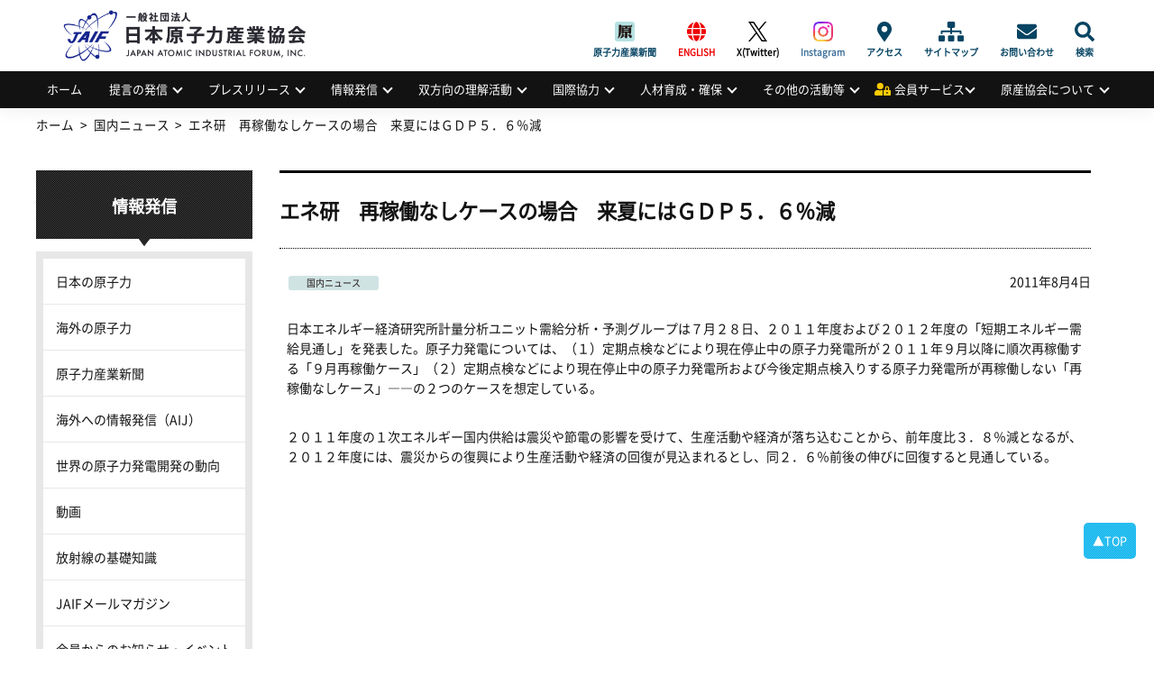

--- FILE ---
content_type: text/html; charset=UTF-8
request_url: https://www.jaif.or.jp/japan/p6627/
body_size: 62441
content:
<!DOCTYPE html>
<html dir="ltr" lang="ja" prefix="og: https://ogp.me/ns#">
<head>
<meta charset="utf-8" />
<meta name="viewport" content="width=device-width,user-scalable=no,maximum-scale=1" />

<meta name="robots" content="index,follow">
<meta name="keywords" content="日本原子力産業協会,原産協会,JAIF,jaif,エネルギー,原子力,原発,原子力発電,核不拡散,原子力産業新聞,高レベル放射 性廃棄物,高レベル廃棄物処分,原産年次大会,原子力産業セミナー,量子放射線利用,放射性物質の輸送・貯蔵,原子力産業安全憲章">
<meta name="Description" content="日本原子力産業協会（原産協会、JAIF）は、わが国のエネルギー問題における原子力利用の重要性を踏まえ、国民的立場に立って原子力 の平和利用を進めるとの産業界の総意に基づき、直面する課題の解決に主体的に行動することを目的とする公益法人です。">
<link rel="shortcut icon" href="https://www.jaif.or.jp/cms_admin/wp-content/themes/jaif_new/images/favicon.ico" />
<link rel="stylesheet" type="text/css" href="https://www.jaif.or.jp/cms_admin/wp-content/themes/jaif_new/style.css" />
<link rel="stylesheet" type="text/css" href="https://www.jaif.or.jp/cms_admin/wp-content/themes/jaif_new/assets/css/main.css?110804" />

		<!-- All in One SEO 4.8.1.1 - aioseo.com -->
		<title>エネ研 再稼働なしケースの場合 来夏にはＧＤＰ５．６％減 | 一般社団法人 日本原子力産業協会</title>
	<meta name="robots" content="max-image-preview:large" />
	<meta name="author" content="lights_on_admin"/>
	<link rel="canonical" href="https://www.jaif.or.jp/japan/p6627/" />
	<meta name="generator" content="All in One SEO (AIOSEO) 4.8.1.1" />
		<meta property="og:locale" content="ja_JP" />
		<meta property="og:site_name" content="一般社団法人 日本原子力産業協会 |" />
		<meta property="og:type" content="article" />
		<meta property="og:title" content="エネ研 再稼働なしケースの場合 来夏にはＧＤＰ５．６％減 | 一般社団法人 日本原子力産業協会" />
		<meta property="og:url" content="https://www.jaif.or.jp/japan/p6627/" />
		<meta property="og:image" content="https://www.jaif.or.jp/cms_admin/wp-content/uploads/2022/05/ダウンロード.png" />
		<meta property="og:image:secure_url" content="https://www.jaif.or.jp/cms_admin/wp-content/uploads/2022/05/ダウンロード.png" />
		<meta property="og:image:width" content="230" />
		<meta property="og:image:height" content="219" />
		<meta property="article:published_time" content="2011-08-04T00:37:05+00:00" />
		<meta property="article:modified_time" content="2011-08-10T14:59:59+00:00" />
		<meta name="twitter:card" content="summary" />
		<meta name="twitter:title" content="エネ研 再稼働なしケースの場合 来夏にはＧＤＰ５．６％減 | 一般社団法人 日本原子力産業協会" />
		<meta name="twitter:image" content="https://www.jaif.or.jp/cms_admin/wp-content/uploads/2022/05/ダウンロード.png" />
		<script type="application/ld+json" class="aioseo-schema">
			{"@context":"https:\/\/schema.org","@graph":[{"@type":"Article","@id":"https:\/\/www.jaif.or.jp\/japan\/p6627\/#article","name":"\u30a8\u30cd\u7814 \u518d\u7a3c\u50cd\u306a\u3057\u30b1\u30fc\u30b9\u306e\u5834\u5408 \u6765\u590f\u306b\u306f\uff27\uff24\uff30\uff15\uff0e\uff16\uff05\u6e1b | \u4e00\u822c\u793e\u56e3\u6cd5\u4eba \u65e5\u672c\u539f\u5b50\u529b\u7523\u696d\u5354\u4f1a","headline":"\u30a8\u30cd\u7814\u3000\u518d\u7a3c\u50cd\u306a\u3057\u30b1\u30fc\u30b9\u306e\u5834\u5408\u3000\u6765\u590f\u306b\u306f\uff27\uff24\uff30\uff15\uff0e\uff16\uff05\u6e1b","author":{"@id":"https:\/\/www.jaif.or.jp\/author\/lights_on_admin\/#author"},"publisher":{"@id":"https:\/\/www.jaif.or.jp\/#organization"},"image":{"@type":"ImageObject","url":"https:\/\/www.jaif.or.jp\/cms_admin\/wp-content\/uploads\/2022\/03\/download.png","@id":"https:\/\/www.jaif.or.jp\/#articleImage","width":103,"height":98},"datePublished":"2011-08-04T09:37:05+09:00","dateModified":"2011-08-10T23:59:59+09:00","inLanguage":"ja","mainEntityOfPage":{"@id":"https:\/\/www.jaif.or.jp\/japan\/p6627\/#webpage"},"isPartOf":{"@id":"https:\/\/www.jaif.or.jp\/japan\/p6627\/#webpage"},"articleSection":"\u56fd\u5185\u30cb\u30e5\u30fc\u30b9"},{"@type":"BreadcrumbList","@id":"https:\/\/www.jaif.or.jp\/japan\/p6627\/#breadcrumblist","itemListElement":[{"@type":"ListItem","@id":"https:\/\/www.jaif.or.jp\/#listItem","position":1,"name":"\u5bb6","item":"https:\/\/www.jaif.or.jp\/","nextItem":{"@type":"ListItem","@id":"https:\/\/www.jaif.or.jp\/category\/japan\/#listItem","name":"\u56fd\u5185\u30cb\u30e5\u30fc\u30b9"}},{"@type":"ListItem","@id":"https:\/\/www.jaif.or.jp\/category\/japan\/#listItem","position":2,"name":"\u56fd\u5185\u30cb\u30e5\u30fc\u30b9","item":"https:\/\/www.jaif.or.jp\/category\/japan\/","nextItem":{"@type":"ListItem","@id":"https:\/\/www.jaif.or.jp\/japan\/p6627\/#listItem","name":"\u30a8\u30cd\u7814\u3000\u518d\u7a3c\u50cd\u306a\u3057\u30b1\u30fc\u30b9\u306e\u5834\u5408\u3000\u6765\u590f\u306b\u306f\uff27\uff24\uff30\uff15\uff0e\uff16\uff05\u6e1b"},"previousItem":{"@type":"ListItem","@id":"https:\/\/www.jaif.or.jp\/#listItem","name":"\u5bb6"}},{"@type":"ListItem","@id":"https:\/\/www.jaif.or.jp\/japan\/p6627\/#listItem","position":3,"name":"\u30a8\u30cd\u7814\u3000\u518d\u7a3c\u50cd\u306a\u3057\u30b1\u30fc\u30b9\u306e\u5834\u5408\u3000\u6765\u590f\u306b\u306f\uff27\uff24\uff30\uff15\uff0e\uff16\uff05\u6e1b","previousItem":{"@type":"ListItem","@id":"https:\/\/www.jaif.or.jp\/category\/japan\/#listItem","name":"\u56fd\u5185\u30cb\u30e5\u30fc\u30b9"}}]},{"@type":"Organization","@id":"https:\/\/www.jaif.or.jp\/#organization","name":"\u4e00\u822c\u793e\u56e3\u6cd5\u4eba \u65e5\u672c\u539f\u5b50\u529b\u7523\u696d\u5354\u4f1a","url":"https:\/\/www.jaif.or.jp\/","logo":{"@type":"ImageObject","url":"https:\/\/www.jaif.or.jp\/cms_admin\/wp-content\/uploads\/2022\/03\/download.png","@id":"https:\/\/www.jaif.or.jp\/japan\/p6627\/#organizationLogo","width":103,"height":98},"image":{"@id":"https:\/\/www.jaif.or.jp\/japan\/p6627\/#organizationLogo"}},{"@type":"Person","@id":"https:\/\/www.jaif.or.jp\/author\/lights_on_admin\/#author","url":"https:\/\/www.jaif.or.jp\/author\/lights_on_admin\/","name":"lights_on_admin"},{"@type":"WebPage","@id":"https:\/\/www.jaif.or.jp\/japan\/p6627\/#webpage","url":"https:\/\/www.jaif.or.jp\/japan\/p6627\/","name":"\u30a8\u30cd\u7814 \u518d\u7a3c\u50cd\u306a\u3057\u30b1\u30fc\u30b9\u306e\u5834\u5408 \u6765\u590f\u306b\u306f\uff27\uff24\uff30\uff15\uff0e\uff16\uff05\u6e1b | \u4e00\u822c\u793e\u56e3\u6cd5\u4eba \u65e5\u672c\u539f\u5b50\u529b\u7523\u696d\u5354\u4f1a","inLanguage":"ja","isPartOf":{"@id":"https:\/\/www.jaif.or.jp\/#website"},"breadcrumb":{"@id":"https:\/\/www.jaif.or.jp\/japan\/p6627\/#breadcrumblist"},"author":{"@id":"https:\/\/www.jaif.or.jp\/author\/lights_on_admin\/#author"},"creator":{"@id":"https:\/\/www.jaif.or.jp\/author\/lights_on_admin\/#author"},"datePublished":"2011-08-04T09:37:05+09:00","dateModified":"2011-08-10T23:59:59+09:00"},{"@type":"WebSite","@id":"https:\/\/www.jaif.or.jp\/#website","url":"https:\/\/www.jaif.or.jp\/","name":"\u4e00\u822c\u793e\u56e3\u6cd5\u4eba \u65e5\u672c\u539f\u5b50\u529b\u7523\u696d\u5354\u4f1a","inLanguage":"ja","publisher":{"@id":"https:\/\/www.jaif.or.jp\/#organization"}}]}
		</script>
		<!-- All in One SEO -->

		<!-- This site uses the Google Analytics by MonsterInsights plugin v9.4.1 - Using Analytics tracking - https://www.monsterinsights.com/ -->
							<script src="//www.googletagmanager.com/gtag/js?id=G-9H5H21VYSV"  data-cfasync="false" data-wpfc-render="false" type="text/javascript" async></script>
			<script data-cfasync="false" data-wpfc-render="false" type="text/javascript">
				var mi_version = '9.4.1';
				var mi_track_user = true;
				var mi_no_track_reason = '';
								var MonsterInsightsDefaultLocations = {"page_location":"https:\/\/www.jaif.or.jp\/japan\/p6627\/"};
				if ( typeof MonsterInsightsPrivacyGuardFilter === 'function' ) {
					var MonsterInsightsLocations = (typeof MonsterInsightsExcludeQuery === 'object') ? MonsterInsightsPrivacyGuardFilter( MonsterInsightsExcludeQuery ) : MonsterInsightsPrivacyGuardFilter( MonsterInsightsDefaultLocations );
				} else {
					var MonsterInsightsLocations = (typeof MonsterInsightsExcludeQuery === 'object') ? MonsterInsightsExcludeQuery : MonsterInsightsDefaultLocations;
				}

								var disableStrs = [
										'ga-disable-G-9H5H21VYSV',
									];

				/* Function to detect opted out users */
				function __gtagTrackerIsOptedOut() {
					for (var index = 0; index < disableStrs.length; index++) {
						if (document.cookie.indexOf(disableStrs[index] + '=true') > -1) {
							return true;
						}
					}

					return false;
				}

				/* Disable tracking if the opt-out cookie exists. */
				if (__gtagTrackerIsOptedOut()) {
					for (var index = 0; index < disableStrs.length; index++) {
						window[disableStrs[index]] = true;
					}
				}

				/* Opt-out function */
				function __gtagTrackerOptout() {
					for (var index = 0; index < disableStrs.length; index++) {
						document.cookie = disableStrs[index] + '=true; expires=Thu, 31 Dec 2099 23:59:59 UTC; path=/';
						window[disableStrs[index]] = true;
					}
				}

				if ('undefined' === typeof gaOptout) {
					function gaOptout() {
						__gtagTrackerOptout();
					}
				}
								window.dataLayer = window.dataLayer || [];

				window.MonsterInsightsDualTracker = {
					helpers: {},
					trackers: {},
				};
				if (mi_track_user) {
					function __gtagDataLayer() {
						dataLayer.push(arguments);
					}

					function __gtagTracker(type, name, parameters) {
						if (!parameters) {
							parameters = {};
						}

						if (parameters.send_to) {
							__gtagDataLayer.apply(null, arguments);
							return;
						}

						if (type === 'event') {
														parameters.send_to = monsterinsights_frontend.v4_id;
							var hookName = name;
							if (typeof parameters['event_category'] !== 'undefined') {
								hookName = parameters['event_category'] + ':' + name;
							}

							if (typeof MonsterInsightsDualTracker.trackers[hookName] !== 'undefined') {
								MonsterInsightsDualTracker.trackers[hookName](parameters);
							} else {
								__gtagDataLayer('event', name, parameters);
							}
							
						} else {
							__gtagDataLayer.apply(null, arguments);
						}
					}

					__gtagTracker('js', new Date());
					__gtagTracker('set', {
						'developer_id.dZGIzZG': true,
											});
					if ( MonsterInsightsLocations.page_location ) {
						__gtagTracker('set', MonsterInsightsLocations);
					}
										__gtagTracker('config', 'G-9H5H21VYSV', {"forceSSL":"true"} );
															window.gtag = __gtagTracker;										(function () {
						/* https://developers.google.com/analytics/devguides/collection/analyticsjs/ */
						/* ga and __gaTracker compatibility shim. */
						var noopfn = function () {
							return null;
						};
						var newtracker = function () {
							return new Tracker();
						};
						var Tracker = function () {
							return null;
						};
						var p = Tracker.prototype;
						p.get = noopfn;
						p.set = noopfn;
						p.send = function () {
							var args = Array.prototype.slice.call(arguments);
							args.unshift('send');
							__gaTracker.apply(null, args);
						};
						var __gaTracker = function () {
							var len = arguments.length;
							if (len === 0) {
								return;
							}
							var f = arguments[len - 1];
							if (typeof f !== 'object' || f === null || typeof f.hitCallback !== 'function') {
								if ('send' === arguments[0]) {
									var hitConverted, hitObject = false, action;
									if ('event' === arguments[1]) {
										if ('undefined' !== typeof arguments[3]) {
											hitObject = {
												'eventAction': arguments[3],
												'eventCategory': arguments[2],
												'eventLabel': arguments[4],
												'value': arguments[5] ? arguments[5] : 1,
											}
										}
									}
									if ('pageview' === arguments[1]) {
										if ('undefined' !== typeof arguments[2]) {
											hitObject = {
												'eventAction': 'page_view',
												'page_path': arguments[2],
											}
										}
									}
									if (typeof arguments[2] === 'object') {
										hitObject = arguments[2];
									}
									if (typeof arguments[5] === 'object') {
										Object.assign(hitObject, arguments[5]);
									}
									if ('undefined' !== typeof arguments[1].hitType) {
										hitObject = arguments[1];
										if ('pageview' === hitObject.hitType) {
											hitObject.eventAction = 'page_view';
										}
									}
									if (hitObject) {
										action = 'timing' === arguments[1].hitType ? 'timing_complete' : hitObject.eventAction;
										hitConverted = mapArgs(hitObject);
										__gtagTracker('event', action, hitConverted);
									}
								}
								return;
							}

							function mapArgs(args) {
								var arg, hit = {};
								var gaMap = {
									'eventCategory': 'event_category',
									'eventAction': 'event_action',
									'eventLabel': 'event_label',
									'eventValue': 'event_value',
									'nonInteraction': 'non_interaction',
									'timingCategory': 'event_category',
									'timingVar': 'name',
									'timingValue': 'value',
									'timingLabel': 'event_label',
									'page': 'page_path',
									'location': 'page_location',
									'title': 'page_title',
									'referrer' : 'page_referrer',
								};
								for (arg in args) {
																		if (!(!args.hasOwnProperty(arg) || !gaMap.hasOwnProperty(arg))) {
										hit[gaMap[arg]] = args[arg];
									} else {
										hit[arg] = args[arg];
									}
								}
								return hit;
							}

							try {
								f.hitCallback();
							} catch (ex) {
							}
						};
						__gaTracker.create = newtracker;
						__gaTracker.getByName = newtracker;
						__gaTracker.getAll = function () {
							return [];
						};
						__gaTracker.remove = noopfn;
						__gaTracker.loaded = true;
						window['__gaTracker'] = __gaTracker;
					})();
									} else {
										console.log("");
					(function () {
						function __gtagTracker() {
							return null;
						}

						window['__gtagTracker'] = __gtagTracker;
						window['gtag'] = __gtagTracker;
					})();
									}
			</script>
				<!-- / Google Analytics by MonsterInsights -->
		<link rel='stylesheet' id='wp-block-library-css' href='https://www.jaif.or.jp/cms_admin/wp-includes/css/dist/block-library/style.min.css' type='text/css' media='all' />
<style id='classic-theme-styles-inline-css' type='text/css'>
/*! This file is auto-generated */
.wp-block-button__link{color:#fff;background-color:#32373c;border-radius:9999px;box-shadow:none;text-decoration:none;padding:calc(.667em + 2px) calc(1.333em + 2px);font-size:1.125em}.wp-block-file__button{background:#32373c;color:#fff;text-decoration:none}
</style>
<link rel='stylesheet' id='contact-form-7-css' href='https://www.jaif.or.jp/cms_admin/wp-content/plugins/contact-form-7-6.0.6/includes/css/styles.css' type='text/css' media='all' />
<link rel='stylesheet' id='fancybox-css' href='https://www.jaif.or.jp/cms_admin/wp-content/plugins/easy-fancybox/fancybox/1.5.4/jquery.fancybox.min.css' type='text/css' media='screen' />
<script type="text/javascript" src="https://www.jaif.or.jp/cms_admin/wp-content/plugins/google-analytics-for-wordpress/assets/js/frontend-gtag.min.js" id="monsterinsights-frontend-script-js" async="async" data-wp-strategy="async"></script>
<script data-cfasync="false" data-wpfc-render="false" type="text/javascript" id='monsterinsights-frontend-script-js-extra'>/* <![CDATA[ */
var monsterinsights_frontend = {"js_events_tracking":"true","download_extensions":"doc,pdf,ppt,zip,xls,docx,pptx,xlsx","inbound_paths":"[]","home_url":"https:\/\/www.jaif.or.jp","hash_tracking":"false","v4_id":"G-9H5H21VYSV"};/* ]]> */
</script>
<script type="text/javascript" src="https://www.jaif.or.jp/cms_admin/wp-includes/js/jquery/jquery.min.js" id="jquery-core-js"></script>
<script type="text/javascript" src="https://www.jaif.or.jp/cms_admin/wp-includes/js/jquery/jquery-migrate.min.js" id="jquery-migrate-js"></script>

<!-- Site Kit によって追加された Google タグ（gtag.js）スニペット -->
<!-- Google アナリティクス スニペット (Site Kit が追加) -->
<script type="text/javascript" src="https://www.googletagmanager.com/gtag/js?id=GT-5R7GQPQ" id="google_gtagjs-js" async></script>
<script type="text/javascript" id="google_gtagjs-js-after">
/* <![CDATA[ */
window.dataLayer = window.dataLayer || [];function gtag(){dataLayer.push(arguments);}
gtag("set","linker",{"domains":["www.jaif.or.jp"]});
gtag("js", new Date());
gtag("set", "developer_id.dZTNiMT", true);
gtag("config", "GT-5R7GQPQ");
 window._googlesitekit = window._googlesitekit || {}; window._googlesitekit.throttledEvents = []; window._googlesitekit.gtagEvent = (name, data) => { var key = JSON.stringify( { name, data } ); if ( !! window._googlesitekit.throttledEvents[ key ] ) { return; } window._googlesitekit.throttledEvents[ key ] = true; setTimeout( () => { delete window._googlesitekit.throttledEvents[ key ]; }, 5 ); gtag( "event", name, { ...data, event_source: "site-kit" } ); }; 
/* ]]> */
</script>
<link rel="https://api.w.org/" href="https://www.jaif.or.jp/wp-json/" /><link rel="alternate" title="JSON" type="application/json" href="https://www.jaif.or.jp/wp-json/wp/v2/posts/6627" /><link rel="alternate" title="oEmbed (JSON)" type="application/json+oembed" href="https://www.jaif.or.jp/wp-json/oembed/1.0/embed?url=https%3A%2F%2Fwww.jaif.or.jp%2Fjapan%2Fp6627%2F" />
<link rel="alternate" title="oEmbed (XML)" type="text/xml+oembed" href="https://www.jaif.or.jp/wp-json/oembed/1.0/embed?url=https%3A%2F%2Fwww.jaif.or.jp%2Fjapan%2Fp6627%2F&#038;format=xml" />
<meta name="generator" content="Site Kit by Google 1.170.0" />        <style>

        </style>
        <style>.wp-block-gallery.is-cropped .blocks-gallery-item picture{height:100%;width:100%;}</style>		<style type="text/css" id="wp-custom-css">
			#header .header_inner h1 {
  display: flex;
  align-items: center;
  padding: 0;
  font-family: -apple-system, BlinkMacSystemFont, "Helvetica Neue",
 "Segoe UI", "Noto Sans CJK JP Regular", "ヒラギノ角ゴ ProN W3", Meiryo,
 sans-serif;
  font-size: 2rem;
  font-weight: 700;
  line-height: 1.2;
  background-image: url(https://www.jaif.or.jp/cms_admin/wp-content/uploads/2025/03/logo.png);
  overflow: hidden;
  background-repeat: no-repeat;
  background-position: 15px center;
  background-size: auto 75px;
  height: 79px;
  width: 350px;
  font-size: 0;
}
@media only screen and (max-width: 768px) {
  #header .header_inner h1 {
    padding: 0 0 0 15.625vw;
    font-size: 3.90625vw;
    background-position: 1.30208vw center;
    background-size: auto 14.32292vw;
    height: 15.625vw;
    width: 88.54167vw;
  }
}
#header .header_inner h1 a {
  display: block;
  width: 100%;
  height: 100%;
  text-indent: 100%;
  white-space: nowrap;
  overflow: hidden;
}		</style>
		</head>
        <body class="post-template-default single single-post postid-6627 single-format-standard">
<div id="wrapper">
<!-- header -->
<header id="header">
<div class="header_inner">
<h1><a href="https://www.jaif.or.jp"><span>一般社団法人</span>日本原子力産業協会<em>JAPAN ATOMIC INDUSTRIAL FORUM, INC.</em></a></h1><div class="mb-menuBtn"><span></span><span></span></div>
<div class="adArea"></div>
<div id="headNav">
<div class="menu-sub-menu-container"><ul id="menu-sub-menu" class="menu"><li id="menu-item-93996" class="menujournal menu-item menu-item-type-custom menu-item-object-custom menu-item-93996"><a href="https://www.jaif.or.jp/journal/">原子力産業新聞</a></li>
<li id="menu-item-60061" class="english menu-item menu-item-type-custom menu-item-object-custom menu-item-60061"><a href="/en/">ENGLISH</a></li>
<li id="menu-item-74501" class="twitter menu-item menu-item-type-custom menu-item-object-custom menu-item-74501"><a target="_blank" rel="noopener" href="https://twitter.com/JAIF_Tokyo/">X(Twitter)</a></li>
<li id="menu-item-74502" class="instagram menu-item menu-item-type-custom menu-item-object-custom menu-item-74502"><a target="_blank" rel="noopener" href="https://www.instagram.com/jaif_tokyo/">Instagram</a></li>
<li id="menu-item-60045" class="access menu-item menu-item-type-post_type menu-item-object-page menu-item-60045"><a href="https://www.jaif.or.jp/about/access/">アクセス</a></li>
<li id="menu-item-60058" class="sitemap menu-item menu-item-type-custom menu-item-object-custom menu-item-60058"><a href="/sitemap/">サイトマップ</a></li>
<li id="menu-item-60059" class="contact menu-item menu-item-type-post_type menu-item-object-page menu-item-60059"><a href="https://www.jaif.or.jp/contact/">お問い合わせ</a></li>
<li id="menu-item-60060" class="search menu-item menu-item-type-custom menu-item-object-custom menu-item-60060"><a href="#">検索</a></li>
</ul></div><form role="search" method="get" id="searchform" action="https://www.jaif.or.jp">
        <input type="text" value="" name="s" id="s" class="keyword" />
        <input type="submit" id="btnSearch" value="Search" />
</form>
</div>
</div>
<nav id="nav">
<ul id="menu-globalmenu"><li id="menu-item-84578" class="menu-item menu-item-type-custom menu-item-object-custom menu-item-84578"><a href="/">ホーム</a></li>
<li id="menu-item-60123" class="menu-item menu-item-type-custom menu-item-object-custom menu-item-has-children menu-item-60123"><a href="#">提言の発信</a>
<ul class="sub-menu">
	<li id="menu-item-61685" class="menu-item menu-item-type-taxonomy menu-item-object-category menu-item-61685"><a href="https://www.jaif.or.jp/mes/recommendations">提言の発信</a></li>
	<li id="menu-item-60213" class="menu-item menu-item-type-post_type menu-item-object-page menu-item-60213"><a href="https://www.jaif.or.jp/mes/annual">原産年次大会</a></li>
	<li id="menu-item-61655" class="menu-item menu-item-type-taxonomy menu-item-object-category menu-item-61655"><a href="https://www.jaif.or.jp/mes/voices/">Voices from Nuclear Industry</a></li>
</ul>
</li>
<li id="menu-item-60124" class="menu-item menu-item-type-custom menu-item-object-custom menu-item-has-children menu-item-60124"><a href="#">プレスリリース</a>
<ul class="sub-menu">
	<li id="menu-item-60150" class="menu-item menu-item-type-taxonomy menu-item-object-category menu-item-60150"><a href="https://www.jaif.or.jp/med/pressrelease/">プレスリリース</a></li>
	<li id="menu-item-62594" class="menu-item menu-item-type-taxonomy menu-item-object-category menu-item-62594"><a href="https://www.jaif.or.jp/med/media/">メディアによる掲載情報</a></li>
</ul>
</li>
<li id="menu-item-60125" class="menu-item menu-item-type-custom menu-item-object-custom menu-item-has-children menu-item-60125"><a href="#">情報発信</a>
<ul class="sub-menu">
	<li id="menu-item-62272" class="menu-item menu-item-type-taxonomy menu-item-object-category menu-item-62272"><a href="https://www.jaif.or.jp/inf/data-japan/">日本の原子力</a></li>
	<li id="menu-item-62497" class="menu-item menu-item-type-taxonomy menu-item-object-category menu-item-62497"><a href="https://www.jaif.or.jp/inf/data-oversea/">海外の原子力</a></li>
	<li id="menu-item-60143" class="menu-item menu-item-type-custom menu-item-object-custom menu-item-60143"><a target="_blank" rel="noopener" href="https://www.jaif.or.jp/journal/">原子力産業新聞</a></li>
	<li id="menu-item-60144" class="menu-item menu-item-type-custom menu-item-object-custom menu-item-60144"><a target="_blank" rel="noopener" href="https://www.jaif.or.jp/en/">海外への情報発信（AIJ）</a></li>
	<li id="menu-item-83695" class="menu-item menu-item-type-custom menu-item-object-custom menu-item-83695"><a target="_blank" rel="noopener" href="/inf/wnpp/">世界の原子力発電開発の動向</a></li>
	<li id="menu-item-60145" class="menu-item menu-item-type-taxonomy menu-item-object-category menu-item-60145"><a href="https://www.jaif.or.jp/inf/video/">動画</a></li>
	<li id="menu-item-60146" class="menu-item menu-item-type-post_type menu-item-object-page menu-item-60146"><a href="https://www.jaif.or.jp/inf/eco-radiation/">放射線の基礎知識</a></li>
	<li id="menu-item-85337" class="menu-item menu-item-type-post_type menu-item-object-page menu-item-85337"><a href="https://www.jaif.or.jp/inf/mail-service/">JAIFメールマガジン</a></li>
	<li id="menu-item-60148" class="menu-item menu-item-type-post_type menu-item-object-page menu-item-60148"><a href="https://www.jaif.or.jp/inf/member_news/">会員からのお知らせ・イベント情報</a></li>
	<li id="menu-item-60149" class="menu-item menu-item-type-post_type menu-item-object-page menu-item-60149"><a href="https://www.jaif.or.jp/inf/publicationlist/">刊行物・広報資料</a></li>
	<li id="menu-item-74780" class="menu-item menu-item-type-post_type menu-item-object-page menu-item-74780"><a href="https://www.jaif.or.jp/inf/sns/">公式SNS一覧</a></li>
	<li id="menu-item-93432" class="menu-item menu-item-type-post_type menu-item-object-page menu-item-93432"><a href="https://www.jaif.or.jp/inf/special/">刊行物アーカイブス</a></li>
</ul>
</li>
<li id="menu-item-60126" class="menu-item menu-item-type-custom menu-item-object-custom menu-item-has-children menu-item-60126"><a href="#">双方向の理解活動</a>
<ul class="sub-menu">
	<li id="menu-item-65939" class="menu-item menu-item-type-post_type menu-item-object-page menu-item-65939"><a href="https://www.jaif.or.jp/dia/next-generation-dialogue/">次世代層への理解活動</a></li>
	<li id="menu-item-60219" class="menu-item menu-item-type-post_type menu-item-object-page menu-item-60219"><a href="https://www.jaif.or.jp/dia/fukushima-links/">福島復興支援</a></li>
	<li id="menu-item-63320" class="menu-item menu-item-type-post_type menu-item-object-page menu-item-63320"><a href="https://www.jaif.or.jp/dia/cooperation/">広域的な理解活動</a></li>
</ul>
</li>
<li id="menu-item-60127" class="menu-item menu-item-type-custom menu-item-object-custom menu-item-has-children menu-item-60127"><a href="#">国際協力</a>
<ul class="sub-menu">
	<li id="menu-item-69717" class="menu-item menu-item-type-taxonomy menu-item-object-internationalmenu menu-item-69717"><a href="https://www.jaif.or.jp/int/multilateral-cooperation/">多国間協力</a></li>
	<li id="menu-item-69718" class="menu-item menu-item-type-taxonomy menu-item-object-internationalmenu menu-item-69718"><a href="https://www.jaif.or.jp/int/bilateral-cooperation/">二国(地域)間協力</a></li>
	<li id="menu-item-60156" class="menu-item menu-item-type-taxonomy menu-item-object-internationalmenu menu-item-60156"><a href="https://www.jaif.or.jp/int/iaea-cooperation/">国際機関との協力</a></li>
	<li id="menu-item-62501" class="menu-item menu-item-type-taxonomy menu-item-object-internationalmenu menu-item-62501"><a href="https://www.jaif.or.jp/int/conferencelist/">原子力関係会議一覧</a></li>
	<li id="menu-item-60155" class="menu-item menu-item-type-taxonomy menu-item-object-internationalmenu menu-item-60155"><a href="https://www.jaif.or.jp/int/btob/">国際間の企業交流支援</a></li>
</ul>
</li>
<li id="menu-item-60128" class="menu-item menu-item-type-custom menu-item-object-custom menu-item-has-children menu-item-60128"><a href="#">人材育成・確保</a>
<ul class="sub-menu">
	<li id="menu-item-60178" class="menu-item menu-item-type-post_type menu-item-object-page menu-item-60178"><a href="https://www.jaif.or.jp/hr/jinzai-kyogikai/">人材育成の促進</a></li>
	<li id="menu-item-62850" class="menu-item menu-item-type-taxonomy menu-item-object-eventmenu menu-item-62850"><a href="https://www.jaif.or.jp/event-seminar/seminar-report/">人材確保の支援</a></li>
</ul>
</li>
<li id="menu-item-60129" class="menu-item menu-item-type-custom menu-item-object-custom menu-item-has-children menu-item-60129"><a href="#">その他の活動等</a>
<ul class="sub-menu">
	<li id="menu-item-60130" class="menu-item menu-item-type-post_type menu-item-object-page menu-item-60130"><a href="https://www.jaif.or.jp/misc/yuso/">輸送・貯蔵専門調査会の活動</a></li>
	<li id="menu-item-81056" class="menu-item menu-item-type-post_type menu-item-object-page menu-item-81056"><a href="https://www.jaif.or.jp/hr/radiation">量子放射線利用普及連絡協議会の活動</a></li>
	<li id="menu-item-60176" class="menu-item menu-item-type-custom menu-item-object-custom menu-item-60176"><a target="_blank" rel="noopener" href="http://syskon.jp/">原子力システム研究懇話会の活動</a></li>
	<li id="menu-item-61965" class="menu-item menu-item-type-taxonomy menu-item-object-publicationmenu menu-item-61965"><a href="https://www.jaif.or.jp/publication/compensation-law/">原子力損害賠償制度</a></li>
	<li id="menu-item-62258" class="menu-item menu-item-type-taxonomy menu-item-object-eventmenu menu-item-62258"><a href="https://www.jaif.or.jp/event-seminar/symposium/">活動等のアーカイブス</a></li>
</ul>
</li>
<li id="menu-item-60162" class="member menu-item menu-item-type-custom menu-item-object-custom menu-item-has-children menu-item-60162"><a href="#">会員サービス</a>
<ul class="sub-menu">
	<li id="menu-item-60250" class="menu-item menu-item-type-custom menu-item-object-custom menu-item-60250"><a href="/login/login.php">会員ログイン・登録ページ</a></li>
	<li id="menu-item-62673" class="menu-item menu-item-type-taxonomy menu-item-object-eventmenu menu-item-62673"><a href="https://www.jaif.or.jp/event-seminar/forum-meeting/">原産会員フォーラム</a></li>
	<li id="menu-item-82968" class="menu-item menu-item-type-post_type menu-item-object-members menu-item-82968"><a href="https://www.jaif.or.jp/members/report/">原子力産業セミナー</a></li>
	<li id="menu-item-60185" class="menu-item menu-item-type-custom menu-item-object-custom menu-item-60185"><a href="/members">会員限定情報一覧</a></li>
	<li id="menu-item-60186" class="menu-item menu-item-type-post_type menu-item-object-page menu-item-60186"><a href="https://www.jaif.or.jp/member/list_jaif/">原産協会　プレゼン資料・公表資料</a></li>
	<li id="menu-item-61668" class="menu-item menu-item-type-post_type menu-item-object-members menu-item-61668"><a href="https://www.jaif.or.jp/members/attitude_survey/">原子力に関するアンケート調査結果</a></li>
	<li id="menu-item-60227" class="menu-item menu-item-type-post_type menu-item-object-page menu-item-60227"><a href="https://www.jaif.or.jp/member/material/">原子力の最新データリンク集</a></li>
</ul>
</li>
<li id="menu-item-60163" class="menu-item menu-item-type-custom menu-item-object-custom menu-item-has-children menu-item-60163"><a href="#">原産協会について</a>
<ul class="sub-menu">
	<li id="menu-item-73807" class="menu-item menu-item-type-post_type menu-item-object-page menu-item-73807"><a href="https://www.jaif.or.jp/chairman_address/">会長挨拶</a></li>
	<li id="menu-item-60164" class="menu-item menu-item-type-taxonomy menu-item-object-category menu-item-60164"><a href="https://www.jaif.or.jp/about/information/">協会からのお知らせ</a></li>
	<li id="menu-item-60168" class="menu-item menu-item-type-post_type menu-item-object-page menu-item-60168"><a href="https://www.jaif.or.jp/about/charter/">原子力産業安全憲章</a></li>
	<li id="menu-item-60165" class="menu-item menu-item-type-post_type menu-item-object-page menu-item-60165"><a href="https://www.jaif.or.jp/about/overview/">組織の概要</a></li>
	<li id="menu-item-60231" class="menu-item menu-item-type-post_type menu-item-object-page menu-item-60231"><a href="https://www.jaif.or.jp/about/history/">沿革</a></li>
	<li id="menu-item-60169" class="menu-item menu-item-type-post_type menu-item-object-page menu-item-60169"><a href="https://www.jaif.or.jp/about/articles/">定款</a></li>
	<li id="menu-item-60170" class="menu-item menu-item-type-post_type menu-item-object-page menu-item-60170"><a href="https://www.jaif.or.jp/about/board-members/">理事・監事名簿</a></li>
	<li id="menu-item-60171" class="menu-item menu-item-type-post_type menu-item-object-page menu-item-60171"><a href="https://www.jaif.or.jp/about/member/">入会のご案内</a></li>
	<li id="menu-item-60172" class="menu-item menu-item-type-post_type menu-item-object-page menu-item-60172"><a href="https://www.jaif.or.jp/about/documents/">業務・財務資料</a></li>
	<li id="menu-item-60173" class="menu-item menu-item-type-post_type menu-item-object-page menu-item-60173"><a href="https://www.jaif.or.jp/about/access/">所在地・アクセスマップ</a></li>
	<li id="menu-item-60174" class="menu-item menu-item-type-post_type menu-item-object-page menu-item-privacy-policy menu-item-60174"><a rel="privacy-policy" href="https://www.jaif.or.jp/about/privacy-policy/">Privacy Policy</a></li>
	<li id="menu-item-60175" class="menu-item menu-item-type-post_type menu-item-object-page menu-item-60175"><a href="https://www.jaif.or.jp/about/tokushoho/">特定商取引法に基づく表示</a></li>
</ul>
</li>
</ul></nav>
</header>
<!-- header end -->
<!-- main -->
    <div id="breadcrumb"><ul><li><a href="https://www.jaif.or.jp"><span>ホーム</span></a></li><li><a href="https://www.jaif.or.jp/category/japan/"><span>国内ニュース</span></a></li><li><span>エネ研　再稼働なしケースの場合　来夏にはＧＤＰ５．６％減</span></li></ul></div><div id="main">

<div id="mainContent" class="">
<h2>エネ研　再稼働なしケースの場合　来夏にはＧＤＰ５．６％減</h2>
<div class="single-meta">
<div class="tags"><span class="japan"><a href="https://www.jaif.or.jp/category/japan/">国内ニュース</a></span></ul>
</div>
<p class="date">2011年8月4日</p></div>



    <p><P>日本エネルギー経済研究所計量分析ユニット需給分析・予測グループは７月２８日、２０１１年度および２０１２年度の「短期エネルギー需給見通し」を発表した。原子力発電については、（１）定期点検などにより現在停止中の原子力発電所が２０１１年９月以降に順次再稼働する「９月再稼働ケース」（２）定期点検などにより現在停止中の原子力発電所および今後定期点検入りする原子力発電所が再稼働しない「再稼働なしケース」――の２つのケースを想定している。</P><br /><P>２０１１年度の１次エネルギー国内供給は震災や節電の影響を受けて、生産活動や経済が落ち込むことから、前年度比３．８％減となるが、２０１２年度には、震災からの復興により生産活動や経済の回復が見込まれるとし、同２．６％前後の伸びに回復すると見通している。</P><br />
<!-- 5957 --></p>
    









<!-- BannerArea start// -->
<!-- //BannerArea end -->
</div>
<div id="side">
    
        <h2>情報発信</h2>
        <div class="menu-menu04-container"><ul id="menu-menu04" class="menu"><li id="menu-item-62271" class="menu-item menu-item-type-taxonomy menu-item-object-category menu-item-62271"><a href="https://www.jaif.or.jp/inf/data-japan/">日本の原子力</a></li>
<li id="menu-item-62496" class="menu-item menu-item-type-taxonomy menu-item-object-category menu-item-62496"><a href="https://www.jaif.or.jp/inf/data-oversea/">海外の原子力</a></li>
<li id="menu-item-60105" class="menu-item menu-item-type-custom menu-item-object-custom menu-item-60105"><a target="_blank" rel="noopener" href="https://www.jaif.or.jp/journal/">原子力産業新聞</a></li>
<li id="menu-item-60106" class="menu-item menu-item-type-custom menu-item-object-custom menu-item-60106"><a target="_blank" rel="noopener" href="https://www.jaif.or.jp/en/">海外への情報発信（AIJ）</a></li>
<li id="menu-item-83696" class="menu-item menu-item-type-custom menu-item-object-custom menu-item-83696"><a target="_blank" rel="noopener" href="/inf/wnpp/">世界の原子力発電開発の動向</a></li>
<li id="menu-item-60107" class="menu-item menu-item-type-taxonomy menu-item-object-category menu-item-60107"><a href="https://www.jaif.or.jp/inf/video/">動画</a></li>
<li id="menu-item-60108" class="menu-item menu-item-type-post_type menu-item-object-page menu-item-60108"><a href="https://www.jaif.or.jp/inf/eco-radiation/">放射線の基礎知識</a></li>
<li id="menu-item-85338" class="menu-item menu-item-type-post_type menu-item-object-page menu-item-85338"><a href="https://www.jaif.or.jp/inf/mail-service/">JAIFメールマガジン</a></li>
<li id="menu-item-60110" class="menu-item menu-item-type-post_type menu-item-object-page menu-item-60110"><a href="https://www.jaif.or.jp/inf/member_news/">会員からのお知らせ・イベント情報</a></li>
<li id="menu-item-60111" class="menu-item menu-item-type-post_type menu-item-object-page menu-item-60111"><a href="https://www.jaif.or.jp/inf/publicationlist/">刊行物・広報資料</a></li>
<li id="menu-item-74779" class="menu-item menu-item-type-post_type menu-item-object-page menu-item-74779"><a href="https://www.jaif.or.jp/inf/sns/">公式SNS一覧</a></li>
<li id="menu-item-93431" class="menu-item menu-item-type-post_type menu-item-object-page menu-item-has-children menu-item-93431"><a href="https://www.jaif.or.jp/inf/special/">刊行物アーカイブス</a>
<ul class="sub-menu">
	<li id="menu-item-60118" class="menu-item menu-item-type-post_type menu-item-object-page menu-item-60118"><a href="https://www.jaif.or.jp/inf/special/">特集・解説等(～2020.12)</a></li>
	<li id="menu-item-62578" class="menu-item menu-item-type-taxonomy menu-item-object-eventmenu menu-item-62578"><a href="https://www.jaif.or.jp/event-seminar/annual/">原産年次大会</a></li>
	<li id="menu-item-62535" class="menu-item menu-item-type-taxonomy menu-item-object-publicationmenu menu-item-62535"><a href="https://www.jaif.or.jp/publication/nuclear-industry-trends-report/">原子力発電に係る産業動向調査</a></li>
	<li id="menu-item-62533" class="menu-item menu-item-type-taxonomy menu-item-object-publicationmenu menu-item-62533"><a href="https://www.jaif.or.jp/publication/yuso/">輸送法令集</a></li>
</ul>
</li>
</ul></div>    
</div><!-- pagetop -->
<div class="pageTop"><a href="#wrapper">▲TOP</a></div>
<!-- pagetop end -->
<!-- main -->
</div>
<!-- main end -->

<!-- footer -->
<footer>
<!-- sitmap -->
<div id="footerArea">
<h3>一般社団法人 日本原子力産業協会</h3>
<p class="address">〒102-0084 東京都千代田区二番町11-19 興和二番町ビル5階<span><a href="https://www.jaif.or.jp/about/access/"><img src="https://www.jaif.or.jp/cms_admin/wp-content/themes/jaif_new/images/footer/map.png" width="33" height="14" alt="map"></a></span></p>
<div class="sitemap" id="sitemap">
<div class="sitemapbox">
<h2>提言の発信</h2>
<div class="menu-menu01-container"><ul id="menu-menu01" class="menu"><li id="menu-item-61684" class="menu-item menu-item-type-taxonomy menu-item-object-category menu-item-61684"><a href="https://www.jaif.or.jp/mes/recommendations">提言の発信</a></li>
<li id="menu-item-60214" class="menu-item menu-item-type-post_type menu-item-object-page menu-item-60214"><a href="https://www.jaif.or.jp/mes/annual">原産年次大会</a></li>
<li id="menu-item-61656" class="menu-item menu-item-type-taxonomy menu-item-object-category menu-item-61656"><a href="https://www.jaif.or.jp/mes/voices/">Voices from Nuclear Industry</a></li>
</ul></div><h2>プレスリリース</h2>
<div class="menu-menu03-container"><ul id="menu-menu03" class="menu"><li id="menu-item-60054" class="menu-item menu-item-type-taxonomy menu-item-object-category menu-item-60054"><a href="https://www.jaif.or.jp/med/pressrelease/">プレスリリース</a></li>
<li id="menu-item-62593" class="menu-item menu-item-type-taxonomy menu-item-object-category menu-item-62593"><a href="https://www.jaif.or.jp/med/media/">メディアによる掲載情報</a></li>
</ul></div></div>
<div class="sitemapbox">
<h2>情報発信</h2>
<div class="menu-menu04-container"><ul id="menu-menu04-1" class="menu"><li class="menu-item menu-item-type-taxonomy menu-item-object-category menu-item-62271"><a href="https://www.jaif.or.jp/inf/data-japan/">日本の原子力</a></li>
<li class="menu-item menu-item-type-taxonomy menu-item-object-category menu-item-62496"><a href="https://www.jaif.or.jp/inf/data-oversea/">海外の原子力</a></li>
<li class="menu-item menu-item-type-custom menu-item-object-custom menu-item-60105"><a target="_blank" rel="noopener" href="https://www.jaif.or.jp/journal/">原子力産業新聞</a></li>
<li class="menu-item menu-item-type-custom menu-item-object-custom menu-item-60106"><a target="_blank" rel="noopener" href="https://www.jaif.or.jp/en/">海外への情報発信（AIJ）</a></li>
<li class="menu-item menu-item-type-custom menu-item-object-custom menu-item-83696"><a target="_blank" rel="noopener" href="/inf/wnpp/">世界の原子力発電開発の動向</a></li>
<li class="menu-item menu-item-type-taxonomy menu-item-object-category menu-item-60107"><a href="https://www.jaif.or.jp/inf/video/">動画</a></li>
<li class="menu-item menu-item-type-post_type menu-item-object-page menu-item-60108"><a href="https://www.jaif.or.jp/inf/eco-radiation/">放射線の基礎知識</a></li>
<li class="menu-item menu-item-type-post_type menu-item-object-page menu-item-85338"><a href="https://www.jaif.or.jp/inf/mail-service/">JAIFメールマガジン</a></li>
<li class="menu-item menu-item-type-post_type menu-item-object-page menu-item-60110"><a href="https://www.jaif.or.jp/inf/member_news/">会員からのお知らせ・イベント情報</a></li>
<li class="menu-item menu-item-type-post_type menu-item-object-page menu-item-60111"><a href="https://www.jaif.or.jp/inf/publicationlist/">刊行物・広報資料</a></li>
<li class="menu-item menu-item-type-post_type menu-item-object-page menu-item-74779"><a href="https://www.jaif.or.jp/inf/sns/">公式SNS一覧</a></li>
<li class="menu-item menu-item-type-post_type menu-item-object-page menu-item-has-children menu-item-93431"><a href="https://www.jaif.or.jp/inf/special/">刊行物アーカイブス</a>
<ul class="sub-menu">
	<li class="menu-item menu-item-type-post_type menu-item-object-page menu-item-60118"><a href="https://www.jaif.or.jp/inf/special/">特集・解説等(～2020.12)</a></li>
	<li class="menu-item menu-item-type-taxonomy menu-item-object-eventmenu menu-item-62578"><a href="https://www.jaif.or.jp/event-seminar/annual/">原産年次大会</a></li>
	<li class="menu-item menu-item-type-taxonomy menu-item-object-publicationmenu menu-item-62535"><a href="https://www.jaif.or.jp/publication/nuclear-industry-trends-report/">原子力発電に係る産業動向調査</a></li>
	<li class="menu-item menu-item-type-taxonomy menu-item-object-publicationmenu menu-item-62533"><a href="https://www.jaif.or.jp/publication/yuso/">輸送法令集</a></li>
</ul>
</li>
</ul></div></div>
<div class="sitemapbox">
<h2>双方向の理解活動</h2>
<div class="menu-menu05-container"><ul id="menu-menu05" class="menu"><li id="menu-item-65940" class="menu-item menu-item-type-post_type menu-item-object-page menu-item-has-children menu-item-65940"><a href="https://www.jaif.or.jp/dia/next-generation-dialogue/">次世代層への理解活動</a>
<ul class="sub-menu">
	<li id="menu-item-65941" class="menu-item menu-item-type-post_type menu-item-object-page menu-item-65941"><a href="https://www.jaif.or.jp/dia/next-generation-dialogue/">JAIF出前講座</a></li>
	<li id="menu-item-66392" class="menu-item menu-item-type-taxonomy menu-item-object-eventmenu menu-item-66392"><a href="https://www.jaif.or.jp/event-seminar/web_study_symposium/">原産Web勉強会・原産シンポジウム</a></li>
	<li id="menu-item-62273" class="menu-item menu-item-type-taxonomy menu-item-object-eventmenu menu-item-62273"><a href="https://www.jaif.or.jp/event-seminar/symposium_visit_women/">女性シンポジウム・施設見学会</a></li>
</ul>
</li>
<li id="menu-item-60221" class="menu-item menu-item-type-post_type menu-item-object-page menu-item-has-children menu-item-60221"><a href="https://www.jaif.or.jp/dia/fukushima-links/">福島復興支援</a>
<ul class="sub-menu">
	<li id="menu-item-60220" class="menu-item menu-item-type-post_type menu-item-object-page menu-item-60220"><a href="https://www.jaif.or.jp/dia/fukushima-links/">福島復興支援の関連リンク先</a></li>
</ul>
</li>
<li id="menu-item-63318" class="menu-item menu-item-type-post_type menu-item-object-page menu-item-has-children menu-item-63318"><a href="https://www.jaif.or.jp/dia/cooperation/">広域的な理解活動</a>
<ul class="sub-menu">
	<li id="menu-item-63317" class="menu-item menu-item-type-post_type menu-item-object-page menu-item-63317"><a href="https://www.jaif.or.jp/dia/cooperation/">地域の関係組織との連携</a></li>
	<li id="menu-item-62274" class="menu-item menu-item-type-taxonomy menu-item-object-publicationmenu menu-item-62274"><a href="https://www.jaif.or.jp/publication/jaif-times/">JAIF地域ネットワークでの活動</a></li>
	<li id="menu-item-66391" class="menu-item menu-item-type-taxonomy menu-item-object-eventmenu menu-item-66391"><a href="https://www.jaif.or.jp/event-seminar/location/">立地地域での理解活動</a></li>
</ul>
</li>
</ul></div><h2>国際協力</h2>
<div class="menu-menu06-container"><ul id="menu-menu06" class="menu"><li id="menu-item-69716" class="menu-item menu-item-type-taxonomy menu-item-object-internationalmenu menu-item-has-children menu-item-69716"><a href="https://www.jaif.or.jp/int/multilateral-cooperation/">多国間協力</a>
<ul class="sub-menu">
	<li id="menu-item-60064" class="menu-item menu-item-type-taxonomy menu-item-object-internationalmenu menu-item-60064"><a href="https://www.jaif.or.jp/int/eastasia/">東アジア原子力フォーラム</a></li>
	<li id="menu-item-60065" class="menu-item menu-item-type-taxonomy menu-item-object-internationalmenu menu-item-60065"><a href="https://www.jaif.or.jp/int/climate/">Nuclear for Climate</a></li>
</ul>
</li>
<li id="menu-item-69715" class="menu-item menu-item-type-taxonomy menu-item-object-internationalmenu menu-item-has-children menu-item-69715"><a href="https://www.jaif.or.jp/int/bilateral-cooperation/">二国(地域)間協力</a>
<ul class="sub-menu">
	<li id="menu-item-69714" class="menu-item menu-item-type-taxonomy menu-item-object-internationalmenu menu-item-69714"><a href="https://www.jaif.or.jp/int/usa-archives/">米国</a></li>
	<li id="menu-item-65872" class="menu-item menu-item-type-taxonomy menu-item-object-internationalmenu menu-item-65872"><a href="https://www.jaif.or.jp/int/canada-archives/">カナダ</a></li>
	<li id="menu-item-60077" class="menu-item menu-item-type-taxonomy menu-item-object-internationalmenu menu-item-60077"><a href="https://www.jaif.or.jp/int/france-archives/">フランス</a></li>
	<li id="menu-item-60078" class="menu-item menu-item-type-taxonomy menu-item-object-internationalmenu menu-item-60078"><a href="https://www.jaif.or.jp/int/russia-archives/">ロシア</a></li>
	<li id="menu-item-60079" class="menu-item menu-item-type-taxonomy menu-item-object-internationalmenu menu-item-60079"><a href="https://www.jaif.or.jp/int/china-archives/">中国</a></li>
	<li id="menu-item-60081" class="menu-item menu-item-type-taxonomy menu-item-object-internationalmenu menu-item-60081"><a href="https://www.jaif.or.jp/int/korea-archives/">韓国</a></li>
	<li id="menu-item-60080" class="menu-item menu-item-type-taxonomy menu-item-object-internationalmenu menu-item-60080"><a href="https://www.jaif.or.jp/int/taiwan-archives/">台湾</a></li>
	<li id="menu-item-60082" class="menu-item menu-item-type-taxonomy menu-item-object-internationalmenu menu-item-60082"><a href="https://www.jaif.or.jp/int/others-archives/">その他各国</a></li>
</ul>
</li>
<li id="menu-item-60063" class="menu-item menu-item-type-taxonomy menu-item-object-internationalmenu menu-item-has-children menu-item-60063"><a href="https://www.jaif.or.jp/int/iaea-cooperation/">国際機関との協力</a>
<ul class="sub-menu">
	<li id="menu-item-60083" class="menu-item menu-item-type-post_type menu-item-object-page menu-item-60083"><a href="https://www.jaif.or.jp/int/iaea_cooperation/">IAEAとの協力[資料]</a></li>
	<li id="menu-item-62498" class="menu-item menu-item-type-taxonomy menu-item-object-publicationmenu menu-item-62498"><a href="https://www.jaif.or.jp/publication/oecd-nea/">OECD/NEA月刊ニュース</a></li>
</ul>
</li>
<li id="menu-item-62499" class="menu-item menu-item-type-taxonomy menu-item-object-internationalmenu menu-item-62499"><a href="https://www.jaif.or.jp/int/conferencelist/">原子力関係会議一覧</a></li>
<li id="menu-item-60062" class="menu-item menu-item-type-taxonomy menu-item-object-internationalmenu menu-item-60062"><a href="https://www.jaif.or.jp/int/btob/">国際間の企業交流支援</a></li>
</ul></div></div>
<div class="sitemapbox">
<h2>人材育成・確保</h2>
<div class="menu-menu07-container"><ul id="menu-menu07" class="menu"><li id="menu-item-60121" class="menu-item menu-item-type-post_type menu-item-object-page menu-item-has-children menu-item-60121"><a href="https://www.jaif.or.jp/hr/jinzai-kyogikai/">人材育成の促進</a>
<ul class="sub-menu">
	<li id="menu-item-60095" class="menu-item menu-item-type-post_type menu-item-object-page menu-item-60095"><a href="https://www.jaif.or.jp/hr/jinzai-kyogikai/">産官学連携による活動</a></li>
	<li id="menu-item-60094" class="menu-item menu-item-type-custom menu-item-object-custom menu-item-60094"><a target="_blank" rel="noopener" href="http://jn-hrd-n.jaea.go.jp/">原子力人材育成ネットワーク</a></li>
	<li id="menu-item-60093" class="menu-item menu-item-type-post_type menu-item-object-page menu-item-60093"><a href="https://www.jaif.or.jp/hr/wnu_si/">向坊隆記念国際人育成事業</a></li>
	<li id="menu-item-60092" class="menu-item menu-item-type-post_type menu-item-object-page menu-item-60092"><a href="https://www.jaif.or.jp/hr/portal/">放射線教育支援</a></li>
</ul>
</li>
<li id="menu-item-62767" class="menu-item menu-item-type-taxonomy menu-item-object-eventmenu menu-item-has-children menu-item-62767"><a href="https://www.jaif.or.jp/event-seminar/seminar-report/">人材確保の支援</a>
<ul class="sub-menu">
	<li id="menu-item-62282" class="menu-item menu-item-type-taxonomy menu-item-object-eventmenu menu-item-62282"><a href="https://www.jaif.or.jp/event-seminar/seminar-report/">原子力産業セミナー</a></li>
	<li id="menu-item-62281" class="menu-item menu-item-type-taxonomy menu-item-object-publicationmenu menu-item-62281"><a href="https://www.jaif.or.jp/publication/saiyou_report/">学生動向・採用状況調査の結果　</a></li>
</ul>
</li>
</ul></div><h2>その他の活動等</h2>
<div class="menu-menu08-container"><ul id="menu-menu08" class="menu"><li id="menu-item-60112" class="menu-item menu-item-type-post_type menu-item-object-page menu-item-60112"><a href="https://www.jaif.or.jp/misc/yuso/">輸送・貯蔵専門調査会の活動</a></li>
<li id="menu-item-81055" class="menu-item menu-item-type-post_type menu-item-object-page menu-item-81055"><a href="https://www.jaif.or.jp/hr/radiation">量子放射線利用普及連絡協議会の活動</a></li>
<li id="menu-item-60113" class="menu-item menu-item-type-custom menu-item-object-custom menu-item-60113"><a target="_blank" rel="noopener" href="http://syskon.jp/">原子力システム研究懇話会の活動</a></li>
<li id="menu-item-61966" class="menu-item menu-item-type-taxonomy menu-item-object-publicationmenu menu-item-61966"><a href="https://www.jaif.or.jp/publication/compensation-law/">原子力損害賠償制度</a></li>
<li id="menu-item-62080" class="menu-item menu-item-type-taxonomy menu-item-object-eventmenu menu-item-has-children menu-item-62080"><a href="https://www.jaif.or.jp/event-seminar/symposium/">活動等のアーカイブス</a>
<ul class="sub-menu">
	<li id="menu-item-62081" class="menu-item menu-item-type-taxonomy menu-item-object-eventmenu menu-item-62081"><a href="https://www.jaif.or.jp/event-seminar/symposium/">特別シンポジウム</a></li>
</ul>
</li>
</ul></div></div>
<div class="sitemapbox">
<h2>会員サービス（会員限定情報）</h2>
<div class="menu-menu02-container"><ul id="menu-menu02" class="menu"><li id="menu-item-60249" class="menu-item menu-item-type-custom menu-item-object-custom menu-item-60249"><a href="/login/login.php">会員ログイン・登録ページ</a></li>
<li id="menu-item-62674" class="menu-item menu-item-type-taxonomy menu-item-object-eventmenu menu-item-62674"><a href="https://www.jaif.or.jp/event-seminar/forum-meeting/">原産会員フォーラム</a></li>
<li id="menu-item-82967" class="menu-item menu-item-type-post_type menu-item-object-members menu-item-82967"><a href="https://www.jaif.or.jp/members/report/">原子力産業セミナー</a></li>
<li id="menu-item-60051" class="menu-item menu-item-type-custom menu-item-object-custom menu-item-60051"><a href="/members">会員限定情報一覧</a></li>
<li id="menu-item-60052" class="menu-item menu-item-type-post_type menu-item-object-page menu-item-60052"><a href="https://www.jaif.or.jp/member/list_jaif/">原産協会　プレゼン資料・公表資料</a></li>
<li id="menu-item-61667" class="menu-item menu-item-type-post_type menu-item-object-members menu-item-61667"><a href="https://www.jaif.or.jp/members/attitude_survey/">原子力に関するアンケート調査結果</a></li>
<li id="menu-item-60226" class="menu-item menu-item-type-post_type menu-item-object-page menu-item-60226"><a href="https://www.jaif.or.jp/member/material/">原子力の最新データリンク集</a></li>
</ul></div><h2>原産協会について</h2>
<div class="menu-menu09-container"><ul id="menu-menu09" class="menu"><li id="menu-item-73808" class="menu-item menu-item-type-post_type menu-item-object-page menu-item-73808"><a href="https://www.jaif.or.jp/chairman_address/">会長挨拶</a></li>
<li id="menu-item-60066" class="menu-item menu-item-type-taxonomy menu-item-object-category menu-item-60066"><a href="https://www.jaif.or.jp/about/information/">協会からのお知らせ</a></li>
<li id="menu-item-60070" class="menu-item menu-item-type-post_type menu-item-object-page menu-item-60070"><a href="https://www.jaif.or.jp/about/charter/">原子力産業安全憲章</a></li>
<li id="menu-item-60067" class="menu-item menu-item-type-post_type menu-item-object-page menu-item-60067"><a href="https://www.jaif.or.jp/about/overview/">組織の概要</a></li>
<li id="menu-item-60233" class="menu-item menu-item-type-post_type menu-item-object-page menu-item-60233"><a href="https://www.jaif.or.jp/about/history/">沿革</a></li>
<li id="menu-item-60071" class="menu-item menu-item-type-post_type menu-item-object-page menu-item-60071"><a href="https://www.jaif.or.jp/about/articles/">定款</a></li>
<li id="menu-item-60072" class="menu-item menu-item-type-post_type menu-item-object-page menu-item-60072"><a href="https://www.jaif.or.jp/about/board-members/">理事・監事名簿</a></li>
<li id="menu-item-60073" class="menu-item menu-item-type-post_type menu-item-object-page menu-item-has-children menu-item-60073"><a href="https://www.jaif.or.jp/about/member/">入会のご案内</a>
<ul class="sub-menu">
	<li id="menu-item-60099" class="menu-item menu-item-type-post_type menu-item-object-page menu-item-60099"><a href="https://www.jaif.or.jp/about/member/list/">会員名簿</a></li>
</ul>
</li>
<li id="menu-item-60074" class="menu-item menu-item-type-post_type menu-item-object-page menu-item-60074"><a href="https://www.jaif.or.jp/about/documents/">業務・財務資料</a></li>
<li id="menu-item-60075" class="menu-item menu-item-type-post_type menu-item-object-page menu-item-60075"><a href="https://www.jaif.or.jp/about/access/">所在地・アクセスマップ</a></li>
<li id="menu-item-60076" class="menu-item menu-item-type-post_type menu-item-object-page menu-item-privacy-policy menu-item-60076"><a rel="privacy-policy" href="https://www.jaif.or.jp/about/privacy-policy/">Privacy Policy</a></li>
<li id="menu-item-60086" class="menu-item menu-item-type-post_type menu-item-object-page menu-item-60086"><a href="https://www.jaif.or.jp/about/tokushoho/">特定商取引法に基づく表示</a></li>
</ul></div></div>
</div>
</div>
<!-- sitmap end -->
<div id="footer">
<p class="copyright"><small>Copyright &copy; JAPAN ATOMIC INDUSTRIAL FORUM, INC. (JAIF)</small><br>
ここに掲載されている記事や写真などの無断転載はご遠慮ください。</p>
</div>
</footer>
<!-- footer end -->
</div>
<!-- wrapper end -->

<!-- js-->
	<script src="https://ajax.googleapis.com/ajax/libs/jquery/3.6.0/jquery.min.js"></script>

<script type="text/javascript" src="https://www.jaif.or.jp/cms_admin/wp-content/themes/jaif_new/assets/js/common.js"></script>


<script type="text/javascript" src="https://www.jaif.or.jp/cms_admin/wp-includes/js/dist/hooks.min.js" id="wp-hooks-js"></script>
<script type="text/javascript" src="https://www.jaif.or.jp/cms_admin/wp-includes/js/dist/i18n.min.js" id="wp-i18n-js"></script>
<script type="text/javascript" id="wp-i18n-js-after">
/* <![CDATA[ */
wp.i18n.setLocaleData( { 'text direction\u0004ltr': [ 'ltr' ] } );
/* ]]> */
</script>
<script type="text/javascript" src="https://www.jaif.or.jp/cms_admin/wp-content/plugins/contact-form-7-6.0.6/includes/swv/js/index.js" id="swv-js"></script>
<script type="text/javascript" id="contact-form-7-js-before">
/* <![CDATA[ */
var wpcf7 = {
    "api": {
        "root": "https:\/\/www.jaif.or.jp\/wp-json\/",
        "namespace": "contact-form-7\/v1"
    },
    "cached": 1
};
/* ]]> */
</script>
<script type="text/javascript" src="https://www.jaif.or.jp/cms_admin/wp-content/plugins/contact-form-7-6.0.6/includes/js/index.js" id="contact-form-7-js"></script>
<script type="text/javascript" src="https://www.jaif.or.jp/cms_admin/wp-content/plugins/easy-fancybox/vendor/purify.min.js" id="fancybox-purify-js"></script>
<script type="text/javascript" src="https://www.jaif.or.jp/cms_admin/wp-content/plugins/easy-fancybox/fancybox/1.5.4/jquery.fancybox.min.js" id="jquery-fancybox-js"></script>
<script type="text/javascript" id="jquery-fancybox-js-after">
/* <![CDATA[ */
var fb_timeout, fb_opts={'autoScale':true,'showCloseButton':true,'width':0,'height':0,'margin':20,'pixelRatio':'false','padding':0,'centerOnScroll':false,'enableEscapeButton':true,'speedIn':0,'speedOut':0,'overlayShow':true,'hideOnOverlayClick':true,'overlayColor':'#000','overlayOpacity':0.6,'minViewportWidth':320,'minVpHeight':320,'disableCoreLightbox':'true','enableBlockControls':'true','fancybox_openBlockControls':'true' };
if(typeof easy_fancybox_handler==='undefined'){
var easy_fancybox_handler=function(){
jQuery([".nolightbox","a.wp-block-file__button","a.pin-it-button","a[href*='pinterest.com\/pin\/create']","a[href*='facebook.com\/share']","a[href*='twitter.com\/share']"].join(',')).addClass('nofancybox');
jQuery('a.fancybox-close').on('click',function(e){e.preventDefault();jQuery.fancybox.close()});
/* IMG */
						var unlinkedImageBlocks=jQuery(".wp-block-image > img:not(.nofancybox,figure.nofancybox>img)");
						unlinkedImageBlocks.wrap(function() {
							var href = jQuery( this ).attr( "src" );
							return "<a href='" + href + "'></a>";
						});
var fb_IMG_select=jQuery('a[href*=".jpg" i]:not(.nofancybox,li.nofancybox>a,figure.nofancybox>a),area[href*=".jpg" i]:not(.nofancybox),a[href*=".jpeg" i]:not(.nofancybox,li.nofancybox>a,figure.nofancybox>a),area[href*=".jpeg" i]:not(.nofancybox),a[href*=".png" i]:not(.nofancybox,li.nofancybox>a,figure.nofancybox>a),area[href*=".png" i]:not(.nofancybox),a[href*=".webp" i]:not(.nofancybox,li.nofancybox>a,figure.nofancybox>a),area[href*=".webp" i]:not(.nofancybox)');
fb_IMG_select.addClass('fancybox image');
jQuery('a.fancybox,area.fancybox,.fancybox>a').each(function(){jQuery(this).fancybox(jQuery.extend(true,{},fb_opts,{'transition':'elastic','transitionIn':'elastic','easingIn':'linear','transitionOut':'elastic','easingOut':'linear','opacity':false,'hideOnContentClick':false,'titleShow':true,'titleFromAlt':true,'showNavArrows':true,'enableKeyboardNav':true,'cyclic':false,'mouseWheel':'false','changeSpeed':0,'changeFade':0}))});
/* YouTube */
jQuery('a[href*="youtu.be/" i],area[href*="youtu.be/" i],a[href*="youtube.com/" i],area[href*="youtube.com/" i]' ).filter(function(){return this.href.match(/\/(?:youtu\.be|watch\?|embed\/)/);}).not('.nofancybox,li.nofancybox>a').addClass('fancybox-youtube');
jQuery('a.fancybox-youtube,area.fancybox-youtube,.fancybox-youtube>a').each(function(){jQuery(this).fancybox(jQuery.extend(true,{},fb_opts,{'type':'iframe','width':882,'height':495,'padding':0,'keepRatio':1,'aspectRatio':1,'titleShow':false,'titlePosition':'float','titleFromAlt':true,'onStart':function(a,i,o){var splitOn=a[i].href.indexOf("?");var urlParms=(splitOn>-1)?a[i].href.substring(splitOn):"";o.allowfullscreen=(urlParms.indexOf("fs=0")>-1)?false:true;o.href=a[i].href.replace(/https?:\/\/(?:www\.)?youtu(?:\.be\/([^\?]+)\??|be\.com\/watch\?(.*(?=v=))v=([^&]+))(.*)/gi,"https://www.youtube.com/embed/$1$3?$2$4&autoplay=1");}}))});
};};
jQuery(easy_fancybox_handler);jQuery(document).on('post-load',easy_fancybox_handler);
/* ]]> */
</script>
<script type="text/javascript" src="https://www.jaif.or.jp/cms_admin/wp-content/plugins/easy-fancybox/vendor/jquery.easing.min.js" id="jquery-easing-js"></script>
<script type="text/javascript" src="https://www.jaif.or.jp/cms_admin/wp-content/plugins/google-site-kit/dist/assets/js/googlesitekit-events-provider-contact-form-7-40476021fb6e59177033.js" id="googlesitekit-events-provider-contact-form-7-js" defer></script>
</body>
</html>